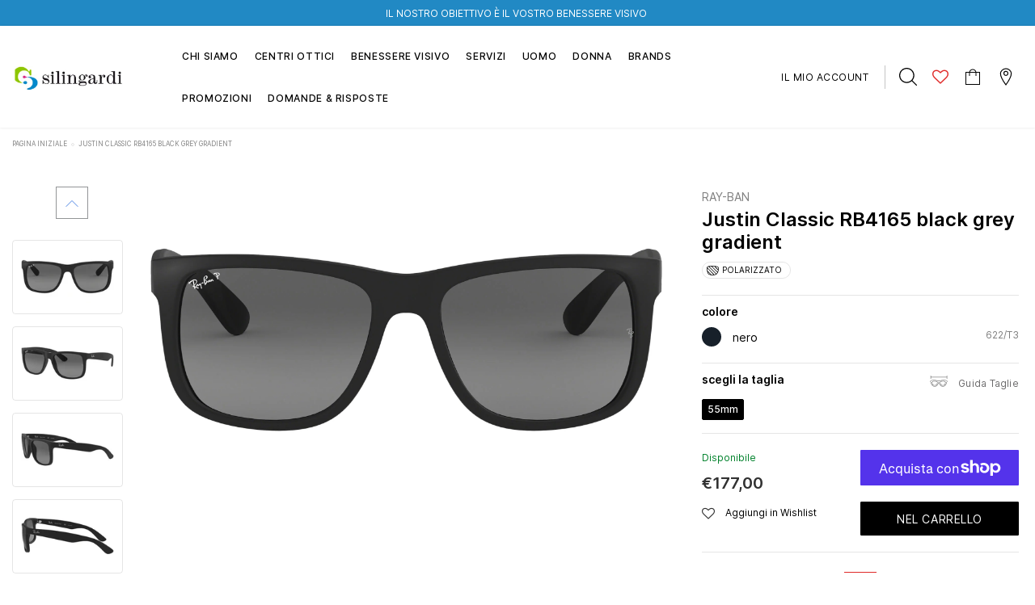

--- FILE ---
content_type: text/css
request_url: https://www.otticasilingardi.it/cdn/shop/t/18/assets/customer-custom-theme.css?v=127780212061198641031739273907
body_size: -405
content:
a{font-size:14px;font-size:1rem}.grecaptcha-badge{visibility:hidden}.top-header{background-color:#2189c4}.navigation .site-nav .mega-menu .style_1 .column-left .inner a span{font-size:14px;font-size:.875rem}.navigation .site-nav>li:not(.mega-menu)>ul>li>a{font-size:.875rem;font-weight:400}.sidebar-filter .eo-filter-title span{font-size:14px;font-size:.875rem}.eye-collection-title{text-transform:none}.collection-sidebar .widget-content .dropdown-cat a{padding-top:1.35rem;padding-left:inherit}.product #accordion ul li span{text-transform:none}.product-shop form .shopify-payment-button .shopify-payment-button__button,.product-shop form .btn form .btn{padding:0}.shopify-payment-button__button--unbranded{min-height:42px}.sidebar .product-item .product-label{display:none}.sidebar .product-item{margin-bottom:20px}.shopify-policy__container{padding-top:40px}@media (max-width: 767px){.product .eo-product-description .short-description{text-align:left}}
/*# sourceMappingURL=/cdn/shop/t/18/assets/customer-custom-theme.css.map?v=127780212061198641031739273907 */
